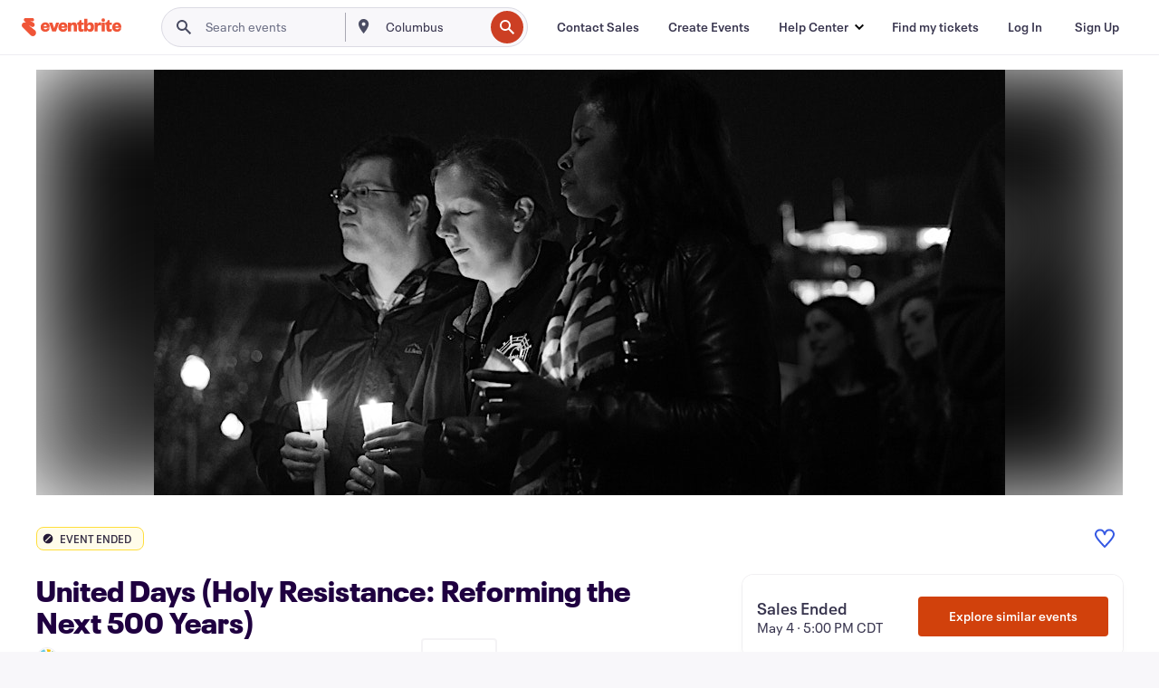

--- FILE ---
content_type: text/javascript; charset=utf-8
request_url: https://app.link/_r?sdk=web2.86.5&branch_key=key_live_epYrpbv3NngOvWj47OM81jmgCFkeYUlx&callback=branch_callback__0
body_size: 77
content:
/**/ typeof branch_callback__0 === 'function' && branch_callback__0("1543847848675079036");